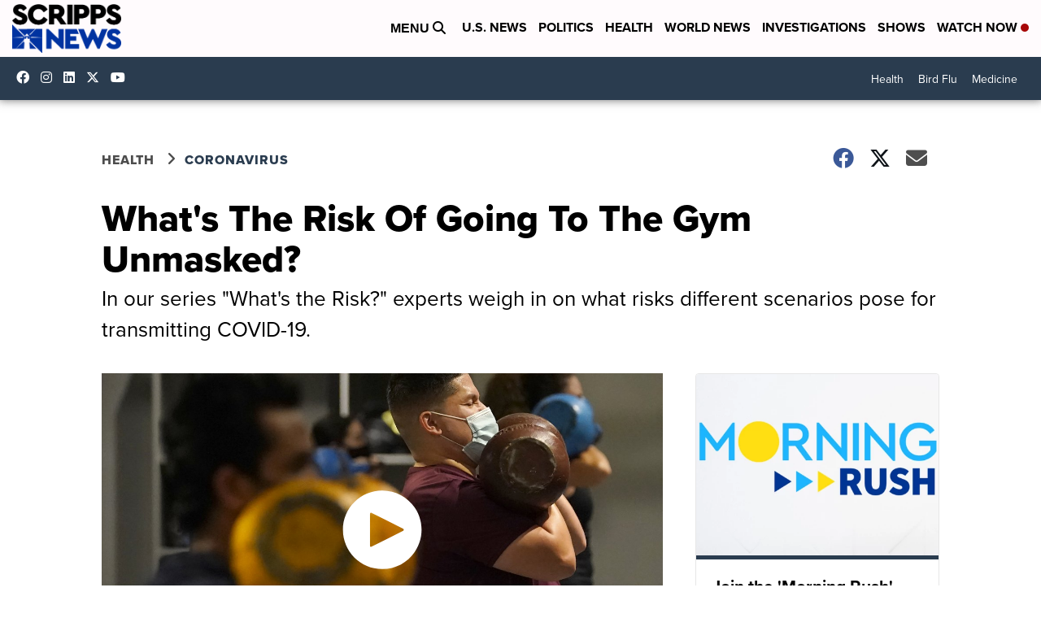

--- FILE ---
content_type: application/javascript; charset=utf-8
request_url: https://fundingchoicesmessages.google.com/f/AGSKWxXjuXyeKgL4a1IAr2ef8uKmRDt3RA0AL4UxxHOIoCut8Wdjf1HK0BHpra4HgBKKfl7bp2DGEDeYhi6iUKjNq0Tan8uA-u8nhnX3VH2WqSXDa2RptOa6lQxogfQbsSa3N0Ypa-iq3jOkxS0YntHapVQza6ClzXSCDs0AKBQWYIf7O1uD7wRnOcwacpA_/_/adv_burt_;ad_meta=/300x90__google_ads_/adserverdata.
body_size: -1293
content:
window['5332816d-ce13-4da6-8f2c-af53253320bb'] = true;